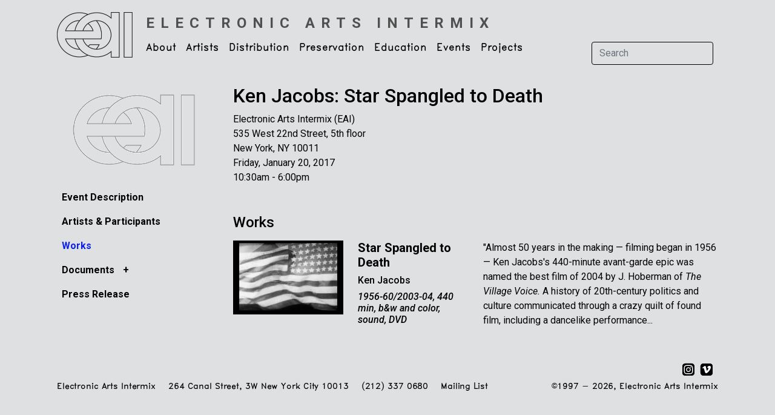

--- FILE ---
content_type: text/html; charset=UTF-8
request_url: https://www.eai.org/public-programs/250/titles
body_size: 5270
content:
<!doctype html>
<html lang="en">

<head>
  <!-- Required meta tags -->
  <meta charset="utf-8">
  <meta name="viewport" content="width=device-width, initial-scale=1">

  <!-- Bootstrap CSS -->
  <link href="https://cdn.jsdelivr.net/npm/bootstrap@5.1.3/dist/css/bootstrap.min.css" rel="stylesheet" integrity="sha384-1BmE4kWBq78iYhFldvKuhfTAU6auU8tT94WrHftjDbrCEXSU1oBoqyl2QvZ6jIW3" crossorigin="anonymous">

  <base href="https://www.eai.org" />
  <title>Electronic Arts Intermix: Ken Jacobs: Star Spangled to Death  : Works</title>
      <meta name="description" content="EAI supports the advancement of public access, engagement, and discussion  and the radical voices of artists and the power of art as agents of change. This Friday, January 20th, we invite you to join us for a free, day-long screening of Ken Jacobs&#039; seven-hour epic, Star Spangled to Death (1956-60/2003-04). Compiling found footage and archival material beginning in 1957, Jacobs spent decades filming, observing, and responding to American culture and history. We welcome everyone to join us on this day of action and reflection." />      <meta name="keywords" content="Ken Jacobs: Star Spangled to Death  Electronic Arts Intermix (EAI)" />
  <link rel="shortcut icon" href="favicon.ico" type="image/x-icon" />

  <script type="text/javascript" src="/js/jquery-1.4.3.min.js"></script>
  <link rel="stylesheet" type="text/css" href="css/eai5.css" />
  <link rel="stylesheet" type="text/css" href="css/menus3.css" />

  <!-- Google tag (gtag.js) -->
<script async src="https://www.googletagmanager.com/gtag/js?id=G-M6EF0KNMMS"></script>
<script>
  window.dataLayer = window.dataLayer || [];
  function gtag(){dataLayer.push(arguments);}
  gtag('js', new Date());
  gtag('config', 'G-M6EF0KNMMS',
    { 
      //'debug_mode':true,
      //'user_id': '0',
      'dimension2': '0',      
          }
  );
</script>
    
  <link rel="stylesheet" href="https://cdn.jsdelivr.net/npm/bootstrap-icons@1.8.1/font/bootstrap-icons.css">
  <link rel="stylesheet" href="//code.jquery.com/ui/1.8.24/themes/base/jquery-ui.css">
  
  <script src="//code.jquery.com/jquery-1.8.2.js"></script>
  <script src="//code.jquery.com/ui/1.8.24/jquery-ui.js"></script>
  <script src="https://unpkg.com/infinite-scroll@4/dist/infinite-scroll.pkgd.min.js"></script>

  <link rel="preconnect" href="https://fonts.googleapis.com">
  <link rel="preconnect" href="https://fonts.gstatic.com" crossorigin>
  <link href="https://fonts.googleapis.com/css2?family=Roboto:ital,wght@0,300;0,400;0,500;0,700;1,300;1,400;1,500;1,700&display=swap" rel="stylesheet">  

    
</head>

<body>

  <div class="container">

    
<nav class="navbar navbar-expand-lg navbar-light">
    <div class="container-fluid">
        <div class="row">
            <div class="col-6 col-md-12 pe-0 pe-md-3" >
                <a class="navbar-brand me-0 me-lg-2" href="/">
                    <img src="images/logo2.png" alt="Electronic Arts Intermix Logo" width="127" height="75" />         
                </a>
            </div>
            <div class="d-block d-md-none col-6 ps-0 ps-s-0">
                <div class="d-lg-none d-inline ">                    
                    <strong class="h6 text-uppercase nav-sub-title">
                        <a href="/">
                        Electronic<br>Arts<br>Intermix                    </a></strong>
                </div>
            </div>
        </div>
        <button class="navbar-toggler" type="button" data-bs-toggle="collapse" data-bs-target="#navbarSupportedContent" aria-controls="navbarSupportedContent" aria-expanded="false" aria-label="Toggle navigation">
            <span class="navbar-toggler-icon"></span>
        </button>
        <div class="collapse navbar-collapse flex-wrap" id="navbarSupportedContent">
            <div class="d-none d-lg-block ms-2 mt-0 mb-0 pt-3" style="width:100%">			
                <a class="h4 text-uppercase nav-sub-title" href="/">
                    <strong>Electronic Arts Intermix</strong>
                </a>						
            </div>


            <ul class="navbar-nav me-auto mb-2 mb-lg-0">
                                                            <li class="nav-item dropdown">
                            <a class="nav-link dropdown-toggle pt-0" href="about-eai-faq" id="navbarDropdown" role="button" data-bs-toggle="dropdown" aria-expanded="false">
                                About                            </a>

                                                            <ul class="dropdown-menu" aria-labelledby="navbarDropdown">
                                                                                                                        <li>
                                                                                                    <a class="dropdown-item" href="/webpages/27">Mission & Activities</a>
                                                                                            </li>
                                                                                                                        <li>
                                                                                                    <a class="dropdown-item" href="/webpages/28">History</a>
                                                                                            </li>
                                                                                                                        <li>
                                                                                                    <a class="dropdown-item" href="contact-faq">Contact</a>
                                                                                            </li>
                                                                                                                        <li>
                                                                                                    <a class="dropdown-item" href="/webpages/31">Board & Funders</a>
                                                                                            </li>
                                                                                                                        <li>
                                                                                                    <a class="dropdown-item" href="opportunities">Opportunities</a>
                                                                                            </li>
                                                                                                                                                                                                                                                                                        <li>
                                                                                                    <a class="dropdown-item" href="/webpages/72">About eai.org</a>
                                                                                            </li>
                                                                                                                                                    </ul>
                                                    </li>
                                                                                <li class="nav-item dropdown">
                            <a class="nav-link dropdown-toggle pt-0" href="artists" id="navbarDropdown" role="button" data-bs-toggle="dropdown" aria-expanded="false">
                                Artists                            </a>

                                                            <ul class="dropdown-menu" aria-labelledby="navbarDropdown">
                                                                                                                                                                <li>
                                                                                                    <a class="dropdown-item" href="artists-main">Artist Catalogue</a>
                                                                                            </li>
                                                                                                                                                                                                        <li>
                                                                                                    <a class="dropdown-item" href="title-search">Title Search</a>
                                                                                            </li>
                                                                                                                        <li>
                                                                                                    <a class="dropdown-item" href="new-artists">New Artists</a>
                                                                                            </li>
                                                                                                                                                                <li>
                                                                                                    <a class="dropdown-item" href="themes">Themes, Special Collections & Series</a>
                                                                                            </li>
                                                                                                                                                    </ul>
                                                    </li>
                                                                                <li class="nav-item dropdown">
                            <a class="nav-link dropdown-toggle pt-0" href="services-faq" id="navbarDropdown" role="button" data-bs-toggle="dropdown" aria-expanded="false">
                                Distribution                            </a>

                                                            <ul class="dropdown-menu" aria-labelledby="navbarDropdown">
                                                                                                                        <li>
                                                                                                    <a class="dropdown-item" href="overview">Overview</a>
                                                                                            </li>
                                                                                                                                                                <li>
                                                                                                    <a class="dropdown-item" href="ordering-info">Ordering Information</a>
                                                                                            </li>
                                                                                                                                                                                                        <li>
                                                                                                    <a class="dropdown-item" href="policies-faq">Policies</a>
                                                                                            </li>
                                                                                                                                                                <li>
                                                                                                    <a class="dropdown-item" href="image-and-clip-requests">Image & Clip Requests</a>
                                                                                            </li>
                                                                                                                                                                                            </ul>
                                                    </li>
                                                                                <li class="nav-item dropdown">
                            <a class="nav-link dropdown-toggle pt-0" href="preservation" id="navbarDropdown" role="button" data-bs-toggle="dropdown" aria-expanded="false">
                                Preservation                            </a>

                                                            <ul class="dropdown-menu" aria-labelledby="navbarDropdown">
                                                                                                                        <li>
                                                                                                    <a class="dropdown-item" href="/webpages/41">Introduction</a>
                                                                                            </li>
                                                                                                                                                                <li>
                                                                                                    <a class="dropdown-item" href="/webpages/45">Technical Facility</a>
                                                                                            </li>
                                                                                                                        <li>
                                                                                                    <a class="dropdown-item" href="/webpages/79">High-Definition Video Guide</a>
                                                                                            </li>
                                                                                                            </ul>
                                                    </li>
                                                                                <li class="nav-item dropdown">
                            <a class="nav-link dropdown-toggle pt-0" href="education" id="navbarDropdown" role="button" data-bs-toggle="dropdown" aria-expanded="false">
                                Education                            </a>

                                                            <ul class="dropdown-menu" aria-labelledby="navbarDropdown">
                                                                                                                        <li>
                                                                                                    <a class="dropdown-item" href="ess">Educational Streaming Service</a>
                                                                                            </li>
                                                                                                                                                    </ul>
                                                    </li>
                                                                                <li class="nav-item dropdown">
                            <a class="nav-link dropdown-toggle pt-0" href="current-programs" id="navbarDropdown" role="button" data-bs-toggle="dropdown" aria-expanded="false">
                                Events                            </a>

                                                            <ul class="dropdown-menu" aria-labelledby="navbarDropdown">
                                                                                                                                                                                                        <li>
                                                                                                    <a class="dropdown-item" href="current-programs">Current & Upcoming Events</a>
                                                                                            </li>
                                                                                                                        <li>
                                                                                                    <a class="dropdown-item" href="past-programs">Past Events</a>
                                                                                            </li>
                                                                                                            </ul>
                                                    </li>
                                                                                <li class="nav-item dropdown">
                            <a class="nav-link dropdown-toggle pt-0" href="projects" id="navbarDropdown" role="button" data-bs-toggle="dropdown" aria-expanded="false">
                                Projects                            </a>

                                                            <ul class="dropdown-menu" aria-labelledby="navbarDropdown">
                                                                                                                        <li>
                                                                                                    <a class="dropdown-item" href="opencircuits">Open Circuits Revisited</a>
                                                                                            </li>
                                                                                                                        <li>
                                                                                                    <a class="dropdown-item" href="/webpages/1321">The New Television: Video After Television</a>
                                                                                            </li>
                                                                                                                                                                <li>
                                                                                                    <a class="dropdown-item" href="/webpages/21">A Kinetic History</a>
                                                                                            </li>
                                                                                                                                                                <li>
                                                                                                    <a class="dropdown-item" href="prepackaged">Published Items</a>
                                                                                            </li>
                                                                                                                                                                                                        <li>
                                                                                                    <a class="dropdown-item" href="/webpages/22">Resource Guide</a>
                                                                                            </li>
                                                                    </ul>
                                                    </li>
                                                                                                                                                
                
            </ul>

            <!-- <ul class="d-flex d-lg-none list-group list-group-horizontal me-1">
                    <li class="list-group-item border-0 px-1 bg-transparent"><a href="https://www.instagram.com/electronicartsintermix/" target="_new"><img src="images/social/social-instagram.svg" alt="Twitter" width="22" height="22"/></a></li>
                    <li class="list-group-item border-0 px-1 bg-transparent"><a href="https://vimeo.com/electronicartsintermix" target="_new"><img src="images/social/social-vimeo.svg" alt="Twitter" width="22" height="22"/></a></li>
                    <li class="list-group-item border-0 px-1 bg-transparent"><a href="http://twitter.com/eai_org" target="_new"><img src="images/social/social-twitter.svg" alt="Twitter" width="22" height="22"/></a></li>
                    <li class="list-group-item border-0 px-1 bg-transparent"><a href="http://www.facebook.com/pages/Electronic-Arts-Intermix-EAI/69797591849?ref=nf"><img src="images/social/social-facebook.svg" alt="Facebook" width="22" height="22" /></a></li>
            </ul> -->

            <form class="d-flex mt-3" name="search" id="search" method="post" action="search-results">
                <input class="form-control me-2 bg-color search-input" type="search" placeholder="Search" aria-label="Search" name="searchInput">
                <button class="btn btn-outline-dark d-lg-none" type="submit">Search</button>
            </form>

        </div>
    </div>
</nav>
    <div class="container mt-4">
            
<div class="row">
	<div class="col-12 col-lg-3">
		

    <img class="w-100" src="/images/missing_image.png" alt="Image missing"  />
	

		<script type="text/javascript">
	
			$(document).ready(function() {
				
				//$('.menuText.active').parents('.eaiSubNav ul').css('display','block');

				$('.eaiSubNav li a').click(function() {
					window.location = $(this).attr("href");
					return false;
				});
				
				// $('.eaiSubNav li div.menuText').click(function() {
				// 	if ($(this).find('a').attr('href')!=undefined) {
				// 		//alert($(this).find('a').attr('href'));
				// 		location.href=$(this).find('a').attr('href');	
				// 		return false;
				// 	}
				// 	else {
				// 		return true;
				// 	}
				// });
				
				$('.eaiSubNav li').click(function() {
					$(this).find('> ul').toggle('fast');
					var text = $(this).find('> div .menuOpener').text();
					if (text=='+')
						$(this).find('> div .menuOpener').text('-');
					else
						$(this).find('> div .menuOpener').text('+');
						
					return false;
				});
							
				$(".eaiSubNav div.menuText, .eaiSubNav .menuOpener,  .eaiSubNav div.menuLabel").hover(
						  function () {
						    $(this).addClass("eaiSubNavHover");
						  },
						  function () {
						    $(this).removeClass("eaiSubNavHover");
						  }
				);
			});
			
		</script>	
<div class="dropdown d-block d-lg-none ms-0 ps-0 mb-3 ">
	<div class="row mt-4">
		<div class="col-9">
			<!-- <h5 class="mt-2"><strong>Ken Jacobs: Star Spangled to Death </strong></h5> -->
			<div class="d-block d-lg-none">
				<h5><strong>Ken Jacobs: Star Spangled to Death </strong></h2>
			</div>
			<div class="d-none d-lg-block">
					<div class="d-none d-lg-block">
		<h2>Ken Jacobs: Star Spangled to Death </h2>
	</div>
	<!-- <div class="d-block d-lg-none">
		<h5><strong>Ken Jacobs: Star Spangled to Death </strong></h5>
	</div> -->
	<div>Electronic Arts Intermix (EAI)
<br />535 West 22nd Street, 5th floor<br/>New York, NY 10011</div>
	<div>Friday, January 20, 2017<br/>10:30am - 6:00pm</div>

			
			</div>
		</div>
		<div class="col-3">
			<div class="dropdown">
				<button class="btn dropdown-toggle" type="button" id="dropdownMenuButton1" data-bs-toggle="dropdown" aria-expanded="false">
					More Info
				</button>

				<div class="eaiSubNav dropdown-menu"  style="min-width:20rem;" aria-labelledby="dropdownMenuButton1">		
					
	<ul>
		<li>
			<div class="menuContainer">
				<div class="menuText">
					<a href="/public-programs/250">Event Description</a>
				</div>
			</div>
		</li>
		<li>
			<div class="menuContainer">
				<div class="menuText">
					<a href="/public-programs/250/artists" />Artists &amp; Participants</a>
				</div>
			</div>
		</li>
		<li>
			<div class="menuContainer">
				<div class="menuText active">
					<a href="/public-programs/250/titles" />Works</a>
				</div>
			</div>
		</li>

			<!-- SUPPORTING DOC CATEGORES -->				
			<li>						
			<div class="menuContainer">
				<!-- <div class="menuOpener">+</div> -->
				
				<div class="menuText">
					<a href="/public-programs/250/support-docs/35"/>
						Documents					</a>
					<span class="menuOpener">+</span>
				</div>
			</div>		
									
			<ul style="">
														<li>
						<div class="menuContainer">
							<div class="menuText">
								<a href="/supporting-documents/952/p.250.35">
										KEN JACOBS: Star Spangled to Death , Press Release	
								</a>
							</div>
						</div>								
					</li>
															
			</ul>
		</li>				
	
		<!-- WEB PAGES -->
		
		
			<li>
				<div class="menuContainer">
					<div class="menuText">
						<a href="http://eai.org/supporting-documents/952" />Press Release</a>
					</div>
				</div>
			</li>
	


	</ul>


				</div>
			</div>
		</div>
	</div>
	<div class="row mt-0">
		<div class="col-12">
			<div class="d-block d-lg-none">
					<div class="d-none d-lg-block">
		<h2>Ken Jacobs: Star Spangled to Death </h2>
	</div>
	<!-- <div class="d-block d-lg-none">
		<h5><strong>Ken Jacobs: Star Spangled to Death </strong></h5>
	</div> -->
	<div>Electronic Arts Intermix (EAI)
<br />535 West 22nd Street, 5th floor<br/>New York, NY 10011</div>
	<div>Friday, January 20, 2017<br/>10:30am - 6:00pm</div>

			
			</div>
		</div>
	</div>


</div>

<div class="dropdown d-none d-lg-block mt-3 mb-3 ">
	<!-- <h5><strong><a href="/public-programs/250">Ken Jacobs: Star Spangled to Death </a></strong></h5> -->
	<div class="eaiSubNav">
		
	<ul>
		<li>
			<div class="menuContainer">
				<div class="menuText">
					<a href="/public-programs/250">Event Description</a>
				</div>
			</div>
		</li>
		<li>
			<div class="menuContainer">
				<div class="menuText">
					<a href="/public-programs/250/artists" />Artists &amp; Participants</a>
				</div>
			</div>
		</li>
		<li>
			<div class="menuContainer">
				<div class="menuText active">
					<a href="/public-programs/250/titles" />Works</a>
				</div>
			</div>
		</li>

			<!-- SUPPORTING DOC CATEGORES -->				
			<li>						
			<div class="menuContainer">
				<!-- <div class="menuOpener">+</div> -->
				
				<div class="menuText">
					<a href="/public-programs/250/support-docs/35"/>
						Documents					</a>
					<span class="menuOpener">+</span>
				</div>
			</div>		
									
			<ul style="">
														<li>
						<div class="menuContainer">
							<div class="menuText">
								<a href="/supporting-documents/952/p.250.35">
										KEN JACOBS: Star Spangled to Death , Press Release	
								</a>
							</div>
						</div>								
					</li>
															
			</ul>
		</li>				
	
		<!-- WEB PAGES -->
		
		
			<li>
				<div class="menuContainer">
					<div class="menuText">
						<a href="http://eai.org/supporting-documents/952" />Press Release</a>
					</div>
				</div>
			</li>
	


	</ul>


	</div>
</div>




	</div>
	<div class="col-12 col-lg-9 ps-lg-4">
		<div class="d-none d-lg-block mb-4">
				<div class="d-none d-lg-block">
		<h2>Ken Jacobs: Star Spangled to Death </h2>
	</div>
	<!-- <div class="d-block d-lg-none">
		<h5><strong>Ken Jacobs: Star Spangled to Death </strong></h5>
	</div> -->
	<div>Electronic Arts Intermix (EAI)
<br />535 West 22nd Street, 5th floor<br/>New York, NY 10011</div>
	<div>Friday, January 20, 2017<br/>10:30am - 6:00pm</div>

		</div>
		<h4 class="mt-5">Works</h4>

		

		<div class="my-3">
																		<div class="row mb-3">
							<div class="col-6 col-lg-3"><a href="/titles/star-spangled-to-death">
            <img   class="w-100"  src="/user_files/images/title/_xl/jacobs_star_xl.jpg" alt="Star Spangled to Death" title="" onerror="this.src='/images/missing_image.png'" />
    </a></div>
<div class="col-6 col-lg-3">
    <h5><strong><a href="/titles/star-spangled-to-death">Star Spangled to Death</a></strong></h5>
    <h6>
        <!-- <a href="#"><c:out value="${title.artistsString}"/></a> -->
        
	<a href="/artists/ken-jacobs/titles">Ken Jacobs</a>    </h6>
    <h6><em>1956-60/2003-04, 440 min, b&w and color, sound, DVD</em></h6>
</div>
<div class="col-12 col-lg-6">
    <p>
                    "Almost 50 years in the making &mdash; filming began in 1956 &mdash; Ken Jacobs's 440-minute avant-garde epic was named the best film of 2004 by J. Hoberman of <i>The Village Voice.</i> A history of 20th-century politics and culture communicated through a crazy quilt of found film, including a dancelike performance...            </p>
</div>						</div>
															<h6></h6>
		</div>
	</div>
</div>    </div>

    <div class="container footer mt-4">
    <div class="row my-2">
        <div class="col-12 text-end">
                <ul class="list-group list-group-horizontal justify-content-end float-end me-1">
                    <li class="list-group-item border-0 px-1 py-0 bg-transparent"><a href="https://www.instagram.com/electronicartsintermix/" target="_new"><img src="images/social/social-instagram.svg" alt="Twitter" width="22" height="22"/></a></li>
                    <li class="list-group-item border-0 px-1 py-0 bg-transparent"><a href="https://vimeo.com/electronicartsintermix" target="_new"><img src="images/social/social-vimeo.svg" alt="Twitter" width="22" height="22"/></a></li>
                    <!-- <li class="list-group-item border-0 px-1 py-0 bg-transparent"><a href="http://twitter.com/eai_org" target="_new"><img class="rounded" src="images/social/social-twitter.png" alt="Twitter" width="21" height="21"/></a></li> -->
                    <!-- <li class="list-group-item border-0 px-1 py-0 bg-transparent"><a href="http://www.facebook.com/pages/Electronic-Arts-Intermix-EAI/69797591849?ref=nf"><img src="images/social/social-facebook.svg" alt="Facebook" width="22" height="22" /></a></li> -->
                </ul>
        </div>
    </div>
    <div class="row my-2">
        <div class="col-12 col-md-8 copyright alt-font">
            
            <span class="d-block d-xl-inline text-end text-md-start">Electronic Arts Intermix</span>
            <span class="ps-xl-3 d-block d-xl-inline  text-end text-md-start">264 Canal Street, 3W  New York City  10013</span>
            <span class="ps-xl-3 d-block d-xl-inline  text-end text-md-start">(212) 337 0680</span>
            <a class="ps-xl-3 d-block d-xl-inline  text-end text-md-start" href="/cart-email-sign-up">Mailing List</a>
        </div>


        <div class="col-12 col-md-4 text-end ">
            <div class="copyright alt-font">

                                
                <!-- ${pageContext.request.userPrincipal.name} -->
                &copy;1997 - 2026, Electronic Arts Intermix
            </div>
        </div>
    </div>
</div>
  </div>

  
  <script src="https://cdn.jsdelivr.net/npm/bootstrap@5.1.3/dist/js/bootstrap.bundle.min.js" integrity="sha384-ka7Sk0Gln4gmtz2MlQnikT1wXgYsOg+OMhuP+IlRH9sENBO0LRn5q+8nbTov4+1p" crossorigin="anonymous"></script>
  <!-- <script>(function(d){var s = d.createElement("script");s.setAttribute("data-account", "peR8gWtURf");s.setAttribute("src", "https://cdn.userway.org/widget.js");(d.body || d.head).appendChild(s);})(document)</script><noscript>Please ensure Javascript is enabled for purposes of <a href="https://userway.org">website accessibility</a></noscript>     -->
</body>

</html>